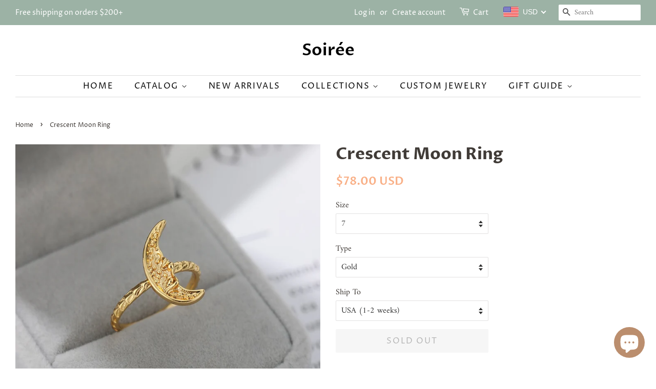

--- FILE ---
content_type: text/html; charset=UTF-8
request_url: https://dev.younet.network/infiniteoption/jxGetCustomVariantId/53719
body_size: 205
content:
 40271598485700